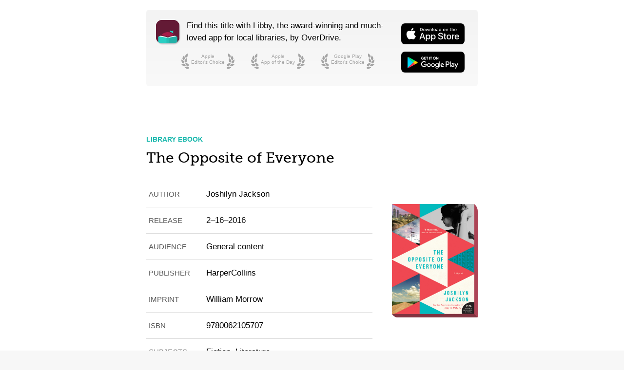

--- FILE ---
content_type: text/html; charset=utf-8
request_url: https://share.libbyapp.com/title/2074696
body_size: 25990
content:
<!DOCTYPE html>
<html>
  <head>
    <meta charset="utf-8" />
    <meta name="viewport" content="width=device-width,viewport-fit=cover" />
    <title>Libby - The Opposite of Everyone</title>
    <link rel="stylesheet" href="/share/css/base.css" />
    <link rel="stylesheet" href="/share/css/font-museo-slab.css" />
    <link rel="stylesheet" href="/share/css/title.css" />
    <link
      rel="icon"
      href="https://libbyapp.com/dewey-21.0.2/inc/images/libby-icon-android-192.png"
      sizes="192x192"
    />
    <link
      rel="apple-touch-icon"
      href="https://libbyapp.com/dewey-21.0.2/inc/images/libby-icon-ios-180.png"
      sizes="180x180"
    />
    <link
      rel="preload"
      href="/share/fonts/museo-slab-500.woff"
      as="font"
    />
    <meta name="twitter:card" content="summary_large_image" />
    <meta name="twitter:site" content="@LibbyApp" />
    <meta name="twitter:image" content="https://img2.od-cdn.com/ImageType-100/0293-1/{98DD9469-F41C-4305-A636-0CDDC40A3171}Img100.jpg" />
    <meta property="og:type" content="book">
    <meta property="og:title" content="The Opposite of Everyone">
    <meta property="og:description" content="A fiercely independent divorce lawyer learns the power of family and connection when she receives a cryptic message from her estranged mother in this bittersweet, witty novel from the nationally bestselling author of Someone Else’s Love Story and Gods in Alabama - an emotionally resonant tale about the endurance of love and the power of stories to shape and transform our lives.Born in Alabama, Paula Vauss spent th...">
    <meta property="og:image" content="https://img2.od-cdn.com/ImageType-100/0293-1/{98DD9469-F41C-4305-A636-0CDDC40A3171}Img100.jpg">
    <meta property="og:image:alt" content="Cover Image: The Opposite of Everyone">
    <meta property="book:isbn" content="9780062105707">
    <meta property="book:release_date" content="2016-02-16">
    <meta property="book:author" content="Joshilyn Jackson">
  </head>
  <body>
    <main>
      <section class="share-title-cta">
        <aside>
          <div class="cta-speech">
            <figure class="libby-mascot app-icon"><a href="https://share.libbyapp.com/"><svg class="mascot-app" viewBox="0 0 1024 1024" xmlns="http://www.w3.org/2000/svg">
  <g class="mascot-symbol" fill="none" fill-rule="evenodd" stroke="none" stroke-width="1">
    <rect class="mascot-field mascot-neg" fill="#631A35" height="1024" width="1024" x="0" y="0" />
    <g class="mascot-libby" transform="translate(176, 141)">
      <circle class="mascot-face mascot-skin" cx="335.288889" cy="408.6" fill="#FFEEAA" r="301.511111" />
      <path class="mascot-ribbon mascot-env" d="M575.866667,0 L575.866877,132.724501 C536.369383,98.542223 489.840917,73.6268263 439.334189,59.2576616 L439.333333,0 C439.333333,0 495.85658,27.2560909 508.011843,27.2560909 C520.167106,27.2560909 575.866667,0 575.866667,0 Z" fill="#29CFC3" />
      <path class="mascot-smile mascot-neg" d="M337.437218,637 C373.577624,637 411.903786,609.069428 402.581421,589.556231 C397.632623,579.495828 370.434217,602.351116 337.437218,602.735055 C306.017084,602.491949 279.100681,581.590515 273.595899,589.556231 C260.020059,608.630715 302.420908,637 337.437218,637 Z" fill="#631A35" />
      <path class="mascot-eye-open mascot-neg" d="M466.064444,429.8 C489.260404,429.8 508.064444,448.574426 508.064444,471.733853 C508.064444,487.739636 499.082934,501.650978 485.877375,508.717912 C481.341414,490.449203 464.80951,476.908 445.109899,476.908 C437.944925,476.908 431.198994,478.699312 425.296858,481.857853 C424.491581,478.615212 424.064444,475.224336 424.064444,471.733853 C424.064444,448.574426 442.868485,429.8 466.064444,429.8 Z" fill="#631A35" />
      <path class="mascot-eye-closed mascot-neg mascot-hide" d="M478.507344,506 C449.511019,506 416.962801,468.48562 420.61501,463.104313 C424.26722,457.723006 456.070312,472.539085 476.659354,472.539085 C499.009861,472.539085 533.454969,457.784134 537.056637,462.93865 C540.658305,468.093166 508.445302,506 478.507344,506 Z" fill="#631A35" />
      <path class="mascot-mustache mascot-neg mascot-hide" d="M364.398286,547.097158 C337.797333,547.097158 335.291048,562.147285 335.291048,562.147285 C335.291048,562.147285 332.782387,547.097158 306.18381,547.097158 C279.585232,547.097158 273.060794,583.222428 244.449524,583.222428 C229.485628,583.222428 216.99331,576.525984 206.972571,563.133097 L206.972793,563.132931 C205.82782,561.599605 203.65663,561.284782 202.123303,562.429755 C201.094289,563.198146 200.574668,564.472658 200.773106,565.741484 C207.403339,607.840708 234.005871,628.890365 280.58127,628.890365 C280.58127,628.890365 315.715683,630.899441 335.288889,604.301349 C354.863175,630.899603 389.996508,628.890365 389.996508,628.890365 C437.882082,628.890365 464.655443,606.6367 470.316588,562.129372 L470.317028,562.129428 C470.496206,560.705419 469.487073,559.405779 468.063064,559.226601 C467.092307,559.104453 466.135217,559.537899 465.586699,560.348096 C455.251708,575.598104 442.096245,583.222428 426.122317,583.222428 C397.524,583.222428 390.999238,547.097158 364.398286,547.097158 Z" fill="#631A35" fill-rule="nonzero" />
      <path class="mascot-hair" d="M336.14766,72.96 C518.312487,72.96 666.886702,209.915953 671.192855,400.58409 L671.199549,401.213192 L671.212174,401.83984 C671.23153,402.485024 671.242336,403.133604 671.251472,403.782796 C671.275141,405.555149 671.288889,407.329776 671.288889,409.10766 C671.288889,409.8799 671.288889,410.651537 671.281031,411.422562 L671.288889,409.10766 C671.288889,508.801959 632.049541,585.242896 569.006039,636.163849 L533.568342,636.170345 C579.609824,596.089855 613.382597,542.264551 628.444214,481.136659 L496.18663,353.422269 C526.332821,315.870732 551.293469,273.978176 569.982138,228.831035 L570.1092,228.427696 C570.329001,227.678111 570.490722,226.843305 570.581305,225.981466 C571.302924,219.115725 565.322128,212.964955 558.456388,212.243337 C553.138432,211.684397 548.106684,214.562929 545.852234,219.315022 C545.748937,219.53276 545.651955,219.753612 545.561421,219.977364 L545.549203,219.972028 C468.082235,404.31415 285.824633,533.76 73.3333333,533.76 C69.2499845,533.76 65.1778003,533.712199 61.1173096,533.617125 C79.1361408,573.092655 105.456985,608.021359 137.867435,636.170345 L102.423304,636.163849 C39.2419003,585.242012 0,508.799213 0,409.10766 C0,214.022593 150.273136,72.96 336.14766,72.96 Z" fill="#A81C49" />
    </g>
    <g class="mascot-mortarboard mascot-hide" transform="translate(111, 151)">
      <path class="mascot-cap mascot-neg" d="M398.965847,333.167852 L398.965689,333.273245 L398.821596,333.220247 L398.675689,333.273245 L398.675986,333.166694 C193.960441,257.874978 187.130471,258.336351 94.2264864,258.336351 L122.507124,110.283518 L679.571066,110.283518 L708.207435,258.336351 C614.134364,258.336351 606.260443,257.874973 398.965847,333.167852 L398.965847,333.167852 Z" fill="#631A35" />
      <path class="mascot-ribbon-shadow mascot-neg" d="M254.217568,322.183483 L254.217568,416.86198 L213.445396,400.512974 L172.673223,416.86198 L172.673223,322.183483 C172.673223,302.78902 186.20008,286.551676 204.275328,282.37854 L204.275328,173.742098 L222.909635,177.162459 L222.909635,282.37854 C240.863557,286.651941 254.217568,302.88081 254.217568,322.183483 Z" fill="#631A35" />
      <path class="mascot-cap-board" d="M381.4471,2.48810171 L16.6792885,98.0075246 C12.9655141,98.9800271 9.86622078,100.194075 7.34516521,101.789329 C2.99305793,104.543221 -0.0587289394,108.5816 0,114.24146 C0.0604381746,119.900781 3.19595551,123.873745 7.60436538,126.535684 C10.1580504,128.07768 13.2817343,129.226518 17.0144338,130.120996 L381.576491,217.482099 C394.280424,220.526381 413.842707,220.491659 426.531411,217.402157 L784.750563,130.181372 C788.491285,129.270565 791.623357,128.100015 794.182249,126.529726 C798.556872,123.845195 801.655527,119.854242 801.713179,114.234693 C801.769219,108.618285 798.755489,104.566977 794.43981,101.792322 C791.914734,100.168889 788.808169,98.9324179 785.087801,97.9425308 L426.664822,2.57609022 C413.883215,-0.824741861 394.243211,-0.862734446 381.4471,2.48810171 Z" fill="#A81C49" fill-rule="nonzero" />
      <path class="mascot-cap-ribbon mascot-env" d="M240.323202,313.739402 L240.323202,408.4179 L199.551029,392.068893 L158.778857,408.4179 L158.778857,313.739402 C158.778857,294.34494 172.305714,278.107596 190.380961,273.934459 L190.380961,168.718378 L384.06543,106.051996 C385.897506,101.273195 392.717062,97.7239443 400.849711,97.7239443 C410.386683,97.7239443 418.117925,102.604772 418.117925,108.625579 C418.117925,114.646385 410.386683,119.527213 400.849711,119.527213 C398.688361,119.527213 396.619754,119.276531 394.712861,118.81871 L209.015269,176.296192 L209.015269,273.934459 C226.969191,278.207861 240.323202,294.43673 240.323202,313.739402 Z" fill="#50DCD2" />
    </g>
    <g class="mascot-book mascot-hide" transform="translate(93, 740)">
      <path class="mascot-pages-outline mascot-neg" d="M155.386355,4.08339989 C282.100479,26.4523541 362.63836,47.4071684 397,66.9478425 C407.794501,67.0271275 429.675832,67.0271275 441,66.9478425 C475.416135,47.4096207 553.831275,26.5967509 676.24542,4.50923327 L676.245358,4.50888964 C730.596387,-5.29672836 782.605625,30.8144618 792.411243,85.1654904 C793.468333,91.0247783 794.000031,96.9667663 794,102.920647 L794,567.948688 L794,567.948688 L38,567.948688 L38.0000001,102.555916 C38.0023843,47.3274407 82.7758421,2.55784848 138.004317,2.56023272 C143.831647,2.56048429 149.647802,3.07010008 155.38638,4.08326174 Z" fill="#631A35" />
      <path class="mascot-pages" d="M110.482558,32.2879359 C263.234748,57.5234101 358.740562,81.0387852 397,102.834061 C407.794501,102.784069 429.675832,102.784069 441,102.834061 C479.468998,80.9574333 572.909855,57.5208232 721.32257,32.524231 L721.322674,32.5248449 C755.264155,26.80614 787.415088,49.6852206 793.133793,83.6267018 C793.710343,87.0486207 794.000085,90.5127152 794,93.9828648 L794,580.834061 L794,580.834061 L38,580.834061 L38,93.7777867 C37.999661,59.3579127 65.9022071,31.4548168 100.322081,31.4544778 C103.725978,31.4544443 107.124156,31.7332774 110.482518,32.2881794 Z" fill="#FFFFFF" />
      <path class="mascot-back-cover" d="M419,580.834061 L419,126.834061 L52,59.8340611 C23.0931158,54.3789139 0.500429554,74.2934641 1,103.834061 L0,580.834061 L419,580.834061 Z" fill="#29CFC3" />
      <path class="mascot-front-cover" d="M419,580.834061 L419,125.834061 L786,58.8340611 C815.291609,53.3821225 839,73.2823301 839,102.834061 L839,580.834061 L419,580.834061 Z" fill="#23B0A7" />
      <polygon class="mascot-spine" fill="#26BFB5" points="473 580.834061 473 116.834061 364 116.834061 364 580.834061" />
    </g>
  </g>
</svg>
</a></figure>
            <div>
              <p>Find this title with Libby, the award-winning and much-loved app for local libraries, <span class="widont">by OverDrive.</span></p>
              <ul class="cta-awards">
                  <li>
                    <svg viewBox="0 0 16 32" version="1.1" xmlns="http://www.w3.org/2000/svg" xmlns:xlink="http://www.w3.org/1999/xlink">
  <g stroke="none" stroke-width="1" fill="#000000" fill-rule="evenodd">
    <path d="M8.91243733,8.48382426 C9.49150442,8.66086283 11.6950605,8.10866547 12.4190765,6.40299062 C13.1430925,4.69731577 13.1612974,0.274653325 12.5510598,0.0156228224 C11.9408222,-0.24340768 8.68960852,2.78031673 7.95602268,4.50853666 C7.22243685,6.23675659 8.33337024,8.30678568 8.91243733,8.48382426 Z" />
    <path d="M4.4056468,13.3860339 C5.01108026,13.3754148 6.93614826,12.1693076 7.09764589,10.3233812 C7.25914353,8.47745477 5.90977955,4.26562721 5.24936426,4.20784836 C4.58894896,4.15006951 2.43124326,8.03048259 2.26761099,9.9008079 C2.10397873,11.7711332 3.80021335,13.3965506 4.4056468,13.3860339 Z" />
    <path d="M8.01196413,18.3203296 C8.60425762,18.4462255 10.7513013,17.7040768 11.3239029,15.9417904 C11.8965045,14.179504 11.5291796,9.77208447 10.8986882,9.56722537 C10.2681967,9.36236627 7.29288981,12.6579464 6.71271978,14.4435262 C6.13254975,16.2291059 7.41967063,18.1944337 8.01196413,18.3203296 Z" />
    <path d="M5.42296453,20.0597284 C5.87996056,19.6624678 6.57937745,17.5011263 5.51655318,15.9832559 C4.45372891,14.4653856 0.712745563,12.1062929 0.169698567,12.4865385 C-0.373348429,12.8667841 0.46803455,17.2262995 1.5449069,18.7642326 C2.62177926,20.3021657 4.96596849,20.456989 5.42296453,20.0597284 Z" />
    <path d="M8.86663835,24.7973475 C9.00285199,24.2073414 8.29828745,22.0476724 6.54626274,21.4444019 C4.79423802,20.8411314 0.381079052,21.1314802 0.16524756,21.7583004 C-0.0505839328,22.3851206 3.19256804,25.4174901 4.96775047,26.0287344 C6.7429329,26.6399788 8.73042471,25.3873536 8.86663835,24.7973475 Z" />
    <path d="M15.1684104,25.3788428 C15.5070161,24.8768392 15.6232045,22.6081212 14.2037414,21.4170502 C12.7842782,20.2259791 8.56018767,18.9155084 8.13405935,19.4233483 C7.70793104,19.9311883 9.64897019,23.9243908 11.0871954,25.131205 C12.5254206,26.3380193 14.8298047,25.8808463 15.1684104,25.3788428 Z" />
    <path d="M15.9533203,29.6134503 C15.9744529,29.0082934 14.8707489,27.0227409 13.0358044,26.7648563 C11.2008599,26.5069716 6.92418422,27.6340563 6.83192108,28.2905426 C6.73965795,28.947029 10.5018275,31.3048627 12.3610257,31.566156 C14.220224,31.8274493 15.9321878,30.2186071 15.9533203,29.6134503 Z" />
  </g>
</svg>

                    <a href="https://itunes.apple.com/us/app/libby-by-overdrive-labs/id1076402606?pt=211483&amp;mt=8">Apple <br> Editor’s Choice</a>
                    <svg viewBox="0 0 16 32" version="1.1" xmlns="http://www.w3.org/2000/svg" xmlns:xlink="http://www.w3.org/1999/xlink">
  <g stroke="none" stroke-width="1" fill="#000000" fill-rule="evenodd">
    <path d="M8.91243733,8.48382426 C9.49150442,8.66086283 11.6950605,8.10866547 12.4190765,6.40299062 C13.1430925,4.69731577 13.1612974,0.274653325 12.5510598,0.0156228224 C11.9408222,-0.24340768 8.68960852,2.78031673 7.95602268,4.50853666 C7.22243685,6.23675659 8.33337024,8.30678568 8.91243733,8.48382426 Z" />
    <path d="M4.4056468,13.3860339 C5.01108026,13.3754148 6.93614826,12.1693076 7.09764589,10.3233812 C7.25914353,8.47745477 5.90977955,4.26562721 5.24936426,4.20784836 C4.58894896,4.15006951 2.43124326,8.03048259 2.26761099,9.9008079 C2.10397873,11.7711332 3.80021335,13.3965506 4.4056468,13.3860339 Z" />
    <path d="M8.01196413,18.3203296 C8.60425762,18.4462255 10.7513013,17.7040768 11.3239029,15.9417904 C11.8965045,14.179504 11.5291796,9.77208447 10.8986882,9.56722537 C10.2681967,9.36236627 7.29288981,12.6579464 6.71271978,14.4435262 C6.13254975,16.2291059 7.41967063,18.1944337 8.01196413,18.3203296 Z" />
    <path d="M5.42296453,20.0597284 C5.87996056,19.6624678 6.57937745,17.5011263 5.51655318,15.9832559 C4.45372891,14.4653856 0.712745563,12.1062929 0.169698567,12.4865385 C-0.373348429,12.8667841 0.46803455,17.2262995 1.5449069,18.7642326 C2.62177926,20.3021657 4.96596849,20.456989 5.42296453,20.0597284 Z" />
    <path d="M8.86663835,24.7973475 C9.00285199,24.2073414 8.29828745,22.0476724 6.54626274,21.4444019 C4.79423802,20.8411314 0.381079052,21.1314802 0.16524756,21.7583004 C-0.0505839328,22.3851206 3.19256804,25.4174901 4.96775047,26.0287344 C6.7429329,26.6399788 8.73042471,25.3873536 8.86663835,24.7973475 Z" />
    <path d="M15.1684104,25.3788428 C15.5070161,24.8768392 15.6232045,22.6081212 14.2037414,21.4170502 C12.7842782,20.2259791 8.56018767,18.9155084 8.13405935,19.4233483 C7.70793104,19.9311883 9.64897019,23.9243908 11.0871954,25.131205 C12.5254206,26.3380193 14.8298047,25.8808463 15.1684104,25.3788428 Z" />
    <path d="M15.9533203,29.6134503 C15.9744529,29.0082934 14.8707489,27.0227409 13.0358044,26.7648563 C11.2008599,26.5069716 6.92418422,27.6340563 6.83192108,28.2905426 C6.73965795,28.947029 10.5018275,31.3048627 12.3610257,31.566156 C14.220224,31.8274493 15.9321878,30.2186071 15.9533203,29.6134503 Z" />
  </g>
</svg>

                  </li>
                  <li>
                    <svg viewBox="0 0 16 32" version="1.1" xmlns="http://www.w3.org/2000/svg" xmlns:xlink="http://www.w3.org/1999/xlink">
  <g stroke="none" stroke-width="1" fill="#000000" fill-rule="evenodd">
    <path d="M8.91243733,8.48382426 C9.49150442,8.66086283 11.6950605,8.10866547 12.4190765,6.40299062 C13.1430925,4.69731577 13.1612974,0.274653325 12.5510598,0.0156228224 C11.9408222,-0.24340768 8.68960852,2.78031673 7.95602268,4.50853666 C7.22243685,6.23675659 8.33337024,8.30678568 8.91243733,8.48382426 Z" />
    <path d="M4.4056468,13.3860339 C5.01108026,13.3754148 6.93614826,12.1693076 7.09764589,10.3233812 C7.25914353,8.47745477 5.90977955,4.26562721 5.24936426,4.20784836 C4.58894896,4.15006951 2.43124326,8.03048259 2.26761099,9.9008079 C2.10397873,11.7711332 3.80021335,13.3965506 4.4056468,13.3860339 Z" />
    <path d="M8.01196413,18.3203296 C8.60425762,18.4462255 10.7513013,17.7040768 11.3239029,15.9417904 C11.8965045,14.179504 11.5291796,9.77208447 10.8986882,9.56722537 C10.2681967,9.36236627 7.29288981,12.6579464 6.71271978,14.4435262 C6.13254975,16.2291059 7.41967063,18.1944337 8.01196413,18.3203296 Z" />
    <path d="M5.42296453,20.0597284 C5.87996056,19.6624678 6.57937745,17.5011263 5.51655318,15.9832559 C4.45372891,14.4653856 0.712745563,12.1062929 0.169698567,12.4865385 C-0.373348429,12.8667841 0.46803455,17.2262995 1.5449069,18.7642326 C2.62177926,20.3021657 4.96596849,20.456989 5.42296453,20.0597284 Z" />
    <path d="M8.86663835,24.7973475 C9.00285199,24.2073414 8.29828745,22.0476724 6.54626274,21.4444019 C4.79423802,20.8411314 0.381079052,21.1314802 0.16524756,21.7583004 C-0.0505839328,22.3851206 3.19256804,25.4174901 4.96775047,26.0287344 C6.7429329,26.6399788 8.73042471,25.3873536 8.86663835,24.7973475 Z" />
    <path d="M15.1684104,25.3788428 C15.5070161,24.8768392 15.6232045,22.6081212 14.2037414,21.4170502 C12.7842782,20.2259791 8.56018767,18.9155084 8.13405935,19.4233483 C7.70793104,19.9311883 9.64897019,23.9243908 11.0871954,25.131205 C12.5254206,26.3380193 14.8298047,25.8808463 15.1684104,25.3788428 Z" />
    <path d="M15.9533203,29.6134503 C15.9744529,29.0082934 14.8707489,27.0227409 13.0358044,26.7648563 C11.2008599,26.5069716 6.92418422,27.6340563 6.83192108,28.2905426 C6.73965795,28.947029 10.5018275,31.3048627 12.3610257,31.566156 C14.220224,31.8274493 15.9321878,30.2186071 15.9533203,29.6134503 Z" />
  </g>
</svg>

                    <a href="https://apps.apple.com/us/story/id1437694360">Apple <br> App of the Day</a>
                    <svg viewBox="0 0 16 32" version="1.1" xmlns="http://www.w3.org/2000/svg" xmlns:xlink="http://www.w3.org/1999/xlink">
  <g stroke="none" stroke-width="1" fill="#000000" fill-rule="evenodd">
    <path d="M8.91243733,8.48382426 C9.49150442,8.66086283 11.6950605,8.10866547 12.4190765,6.40299062 C13.1430925,4.69731577 13.1612974,0.274653325 12.5510598,0.0156228224 C11.9408222,-0.24340768 8.68960852,2.78031673 7.95602268,4.50853666 C7.22243685,6.23675659 8.33337024,8.30678568 8.91243733,8.48382426 Z" />
    <path d="M4.4056468,13.3860339 C5.01108026,13.3754148 6.93614826,12.1693076 7.09764589,10.3233812 C7.25914353,8.47745477 5.90977955,4.26562721 5.24936426,4.20784836 C4.58894896,4.15006951 2.43124326,8.03048259 2.26761099,9.9008079 C2.10397873,11.7711332 3.80021335,13.3965506 4.4056468,13.3860339 Z" />
    <path d="M8.01196413,18.3203296 C8.60425762,18.4462255 10.7513013,17.7040768 11.3239029,15.9417904 C11.8965045,14.179504 11.5291796,9.77208447 10.8986882,9.56722537 C10.2681967,9.36236627 7.29288981,12.6579464 6.71271978,14.4435262 C6.13254975,16.2291059 7.41967063,18.1944337 8.01196413,18.3203296 Z" />
    <path d="M5.42296453,20.0597284 C5.87996056,19.6624678 6.57937745,17.5011263 5.51655318,15.9832559 C4.45372891,14.4653856 0.712745563,12.1062929 0.169698567,12.4865385 C-0.373348429,12.8667841 0.46803455,17.2262995 1.5449069,18.7642326 C2.62177926,20.3021657 4.96596849,20.456989 5.42296453,20.0597284 Z" />
    <path d="M8.86663835,24.7973475 C9.00285199,24.2073414 8.29828745,22.0476724 6.54626274,21.4444019 C4.79423802,20.8411314 0.381079052,21.1314802 0.16524756,21.7583004 C-0.0505839328,22.3851206 3.19256804,25.4174901 4.96775047,26.0287344 C6.7429329,26.6399788 8.73042471,25.3873536 8.86663835,24.7973475 Z" />
    <path d="M15.1684104,25.3788428 C15.5070161,24.8768392 15.6232045,22.6081212 14.2037414,21.4170502 C12.7842782,20.2259791 8.56018767,18.9155084 8.13405935,19.4233483 C7.70793104,19.9311883 9.64897019,23.9243908 11.0871954,25.131205 C12.5254206,26.3380193 14.8298047,25.8808463 15.1684104,25.3788428 Z" />
    <path d="M15.9533203,29.6134503 C15.9744529,29.0082934 14.8707489,27.0227409 13.0358044,26.7648563 C11.2008599,26.5069716 6.92418422,27.6340563 6.83192108,28.2905426 C6.73965795,28.947029 10.5018275,31.3048627 12.3610257,31.566156 C14.220224,31.8274493 15.9321878,30.2186071 15.9533203,29.6134503 Z" />
  </g>
</svg>

                  </li>
                  <li>
                    <svg viewBox="0 0 16 32" version="1.1" xmlns="http://www.w3.org/2000/svg" xmlns:xlink="http://www.w3.org/1999/xlink">
  <g stroke="none" stroke-width="1" fill="#000000" fill-rule="evenodd">
    <path d="M8.91243733,8.48382426 C9.49150442,8.66086283 11.6950605,8.10866547 12.4190765,6.40299062 C13.1430925,4.69731577 13.1612974,0.274653325 12.5510598,0.0156228224 C11.9408222,-0.24340768 8.68960852,2.78031673 7.95602268,4.50853666 C7.22243685,6.23675659 8.33337024,8.30678568 8.91243733,8.48382426 Z" />
    <path d="M4.4056468,13.3860339 C5.01108026,13.3754148 6.93614826,12.1693076 7.09764589,10.3233812 C7.25914353,8.47745477 5.90977955,4.26562721 5.24936426,4.20784836 C4.58894896,4.15006951 2.43124326,8.03048259 2.26761099,9.9008079 C2.10397873,11.7711332 3.80021335,13.3965506 4.4056468,13.3860339 Z" />
    <path d="M8.01196413,18.3203296 C8.60425762,18.4462255 10.7513013,17.7040768 11.3239029,15.9417904 C11.8965045,14.179504 11.5291796,9.77208447 10.8986882,9.56722537 C10.2681967,9.36236627 7.29288981,12.6579464 6.71271978,14.4435262 C6.13254975,16.2291059 7.41967063,18.1944337 8.01196413,18.3203296 Z" />
    <path d="M5.42296453,20.0597284 C5.87996056,19.6624678 6.57937745,17.5011263 5.51655318,15.9832559 C4.45372891,14.4653856 0.712745563,12.1062929 0.169698567,12.4865385 C-0.373348429,12.8667841 0.46803455,17.2262995 1.5449069,18.7642326 C2.62177926,20.3021657 4.96596849,20.456989 5.42296453,20.0597284 Z" />
    <path d="M8.86663835,24.7973475 C9.00285199,24.2073414 8.29828745,22.0476724 6.54626274,21.4444019 C4.79423802,20.8411314 0.381079052,21.1314802 0.16524756,21.7583004 C-0.0505839328,22.3851206 3.19256804,25.4174901 4.96775047,26.0287344 C6.7429329,26.6399788 8.73042471,25.3873536 8.86663835,24.7973475 Z" />
    <path d="M15.1684104,25.3788428 C15.5070161,24.8768392 15.6232045,22.6081212 14.2037414,21.4170502 C12.7842782,20.2259791 8.56018767,18.9155084 8.13405935,19.4233483 C7.70793104,19.9311883 9.64897019,23.9243908 11.0871954,25.131205 C12.5254206,26.3380193 14.8298047,25.8808463 15.1684104,25.3788428 Z" />
    <path d="M15.9533203,29.6134503 C15.9744529,29.0082934 14.8707489,27.0227409 13.0358044,26.7648563 C11.2008599,26.5069716 6.92418422,27.6340563 6.83192108,28.2905426 C6.73965795,28.947029 10.5018275,31.3048627 12.3610257,31.566156 C14.220224,31.8274493 15.9321878,30.2186071 15.9533203,29.6134503 Z" />
  </g>
</svg>

                    <a href="https://play.google.com/store/apps/details?id=com.overdrive.mobile.android.libby">Google Play <br> Editor’s Choice</a>
                    <svg viewBox="0 0 16 32" version="1.1" xmlns="http://www.w3.org/2000/svg" xmlns:xlink="http://www.w3.org/1999/xlink">
  <g stroke="none" stroke-width="1" fill="#000000" fill-rule="evenodd">
    <path d="M8.91243733,8.48382426 C9.49150442,8.66086283 11.6950605,8.10866547 12.4190765,6.40299062 C13.1430925,4.69731577 13.1612974,0.274653325 12.5510598,0.0156228224 C11.9408222,-0.24340768 8.68960852,2.78031673 7.95602268,4.50853666 C7.22243685,6.23675659 8.33337024,8.30678568 8.91243733,8.48382426 Z" />
    <path d="M4.4056468,13.3860339 C5.01108026,13.3754148 6.93614826,12.1693076 7.09764589,10.3233812 C7.25914353,8.47745477 5.90977955,4.26562721 5.24936426,4.20784836 C4.58894896,4.15006951 2.43124326,8.03048259 2.26761099,9.9008079 C2.10397873,11.7711332 3.80021335,13.3965506 4.4056468,13.3860339 Z" />
    <path d="M8.01196413,18.3203296 C8.60425762,18.4462255 10.7513013,17.7040768 11.3239029,15.9417904 C11.8965045,14.179504 11.5291796,9.77208447 10.8986882,9.56722537 C10.2681967,9.36236627 7.29288981,12.6579464 6.71271978,14.4435262 C6.13254975,16.2291059 7.41967063,18.1944337 8.01196413,18.3203296 Z" />
    <path d="M5.42296453,20.0597284 C5.87996056,19.6624678 6.57937745,17.5011263 5.51655318,15.9832559 C4.45372891,14.4653856 0.712745563,12.1062929 0.169698567,12.4865385 C-0.373348429,12.8667841 0.46803455,17.2262995 1.5449069,18.7642326 C2.62177926,20.3021657 4.96596849,20.456989 5.42296453,20.0597284 Z" />
    <path d="M8.86663835,24.7973475 C9.00285199,24.2073414 8.29828745,22.0476724 6.54626274,21.4444019 C4.79423802,20.8411314 0.381079052,21.1314802 0.16524756,21.7583004 C-0.0505839328,22.3851206 3.19256804,25.4174901 4.96775047,26.0287344 C6.7429329,26.6399788 8.73042471,25.3873536 8.86663835,24.7973475 Z" />
    <path d="M15.1684104,25.3788428 C15.5070161,24.8768392 15.6232045,22.6081212 14.2037414,21.4170502 C12.7842782,20.2259791 8.56018767,18.9155084 8.13405935,19.4233483 C7.70793104,19.9311883 9.64897019,23.9243908 11.0871954,25.131205 C12.5254206,26.3380193 14.8298047,25.8808463 15.1684104,25.3788428 Z" />
    <path d="M15.9533203,29.6134503 C15.9744529,29.0082934 14.8707489,27.0227409 13.0358044,26.7648563 C11.2008599,26.5069716 6.92418422,27.6340563 6.83192108,28.2905426 C6.73965795,28.947029 10.5018275,31.3048627 12.3610257,31.566156 C14.220224,31.8274493 15.9321878,30.2186071 15.9533203,29.6134503 Z" />
  </g>
</svg>

                  </li>
              </ul>
            </div>
          </div>
          <div class="cta-store-badges">
            <figure class="cta-store-badge">
              <a href="https://itunes.apple.com/us/app/libby-by-overdrive-labs/id1076402606?pt=211483&mt=8">
                <svg
  viewBox="0 0 120 40"
  version="1.1"
  xmlns="http://www.w3.org/2000/svg"
  aria-labelledby="svg-title-fce17217-ce96-4bff-ae88-f804803e9056"
  role="img"
>
  <title id="svg-title-fce17217-ce96-4bff-ae88-f804803e9056">Download on the App Store</title>
  <g stroke="none" stroke-width="1" fill="none" fill-rule="evenodd">
    <path d="M8.9735982,-8.15961177e-16 L111.026402,3.4149417e-15 C114.146717,-1.98417947e-15 115.278219,0.324889639 116.41896,0.934964463 C117.559701,1.54503929 118.454961,2.4402993 119.065036,3.58104004 C119.67511,4.72178078 120,5.85328261 120,8.9735982 L120,31.0264018 C120,34.1467174 119.67511,35.2782192 119.065036,36.41896 C118.454961,37.5597007 117.559701,38.4549607 116.41896,39.0650355 C115.278219,39.6751104 114.146717,40 111.026402,40 L8.9735982,40 C5.85328261,40 4.72178078,39.6751104 3.58104004,39.0650355 C2.4402993,38.4549607 1.54503929,37.5597007 0.934964463,36.41896 C0.324889639,35.2782192 4.03880753e-16,34.1467174 -6.95113141e-16,31.0264018 L-2.11720998e-16,8.9735982 C1.23015997e-16,5.85328261 0.324889639,4.72178078 0.934964463,3.58104004 C1.54503929,2.4402993 2.4402993,1.54503929 3.58104004,0.934964463 C4.72178078,0.324889639 5.85328261,4.74096942e-16 8.9735982,-8.15961177e-16 Z" fill="#000000" />
    <g transform="translate(34.427270, 17.871040)" fill="#FFFFFF" fill-rule="nonzero">
      <path d="M7.875,9.26861 L3.1416,9.26861 L2.00488,12.62506 L1.17239551e-13,12.62506 L4.4834,0.20706 L6.5664,0.20706 L11.0498,12.62506 L9.01073,12.62506 L7.875,9.26861 Z M3.63183,7.71978 L7.38383,7.71978 L5.53422,2.27251 L5.48246,2.27251 L3.63183,7.71978 Z" />
      <path d="M20.73242,8.09869 C20.73242,10.91217 19.22656,12.71978 16.9541,12.71978 C15.7794853,12.7812246 14.6730624,12.1659907 14.10547,11.13578 L14.06247,11.13578 L14.06247,15.62016 L12.20407,15.62016 L12.20407,3.57134 L14.00293,3.57134 L14.00293,5.0772 L14.03711,5.0772 C14.6299183,4.05344792 15.7375343,3.43847884 16.91992,3.47661 C19.21773,3.47662 20.73242,5.29302 20.73242,8.09869 Z M18.82226,8.09869 C18.82226,6.26569 17.87499,5.0606 16.42968,5.0606 C15.00976,5.0606 14.05468,6.29107 14.05468,8.09869 C14.05468,9.92291 15.00976,11.14459 16.42968,11.14459 C17.875,11.14459 18.82226,9.9483 18.82226,8.09869 Z" />
      <path d="M30.69726,8.09869 C30.69726,10.91217 29.1914,12.71978 26.91894,12.71978 C25.7443253,12.7812246 24.6379024,12.1659907 24.07031,11.13578 L24.02731,11.13578 L24.02731,15.62016 L22.16891,15.62016 L22.16891,3.57134 L23.96773,3.57134 L23.96773,5.0772 L24.00191,5.0772 C24.5947226,4.05344854 25.7023428,3.43848307 26.88473,3.47662 C29.18261,3.47662 30.69726,5.29302 30.69726,8.09869 Z M28.78711,8.09869 C28.78711,6.26569 27.83983,5.0606 26.39452,5.0606 C24.9746,5.0606 24.01952,6.29107 24.01952,8.09869 C24.01952,9.92291 24.9746,11.14459 26.39452,11.14459 C27.83984,11.14459 28.78711,9.9483 28.78711,8.09869 L28.78711,8.09869 Z" />
      <path d="M37.2832,9.16509 C37.4209,10.39654 38.6172,11.20509 40.25195,11.20509 C41.81836,11.20509 42.94531,10.3965 42.94531,9.28614 C42.94531,8.32227 42.26562,7.74514 40.65625,7.34962 L39.04688,6.96192 C36.76661,6.41114 35.70801,5.34473 35.70801,3.61426 C35.70801,1.47168 37.5752,-3.55271368e-15 40.22656,-3.55271368e-15 C42.85056,-3.55271368e-15 44.64941,1.47168 44.70996,3.61426 L42.83396,3.61426 C42.72166,2.375 41.69724,1.62696 40.20017,1.62696 C38.7031,1.62696 37.67869,2.3838 37.67869,3.48536 C37.67869,4.36329 38.33299,4.87989 39.93357,5.27536 L41.30173,5.6113 C43.84958,6.21384 44.90818,7.2373 44.90818,9.05368 C44.90818,11.37692 43.05759,12.832 40.11423,12.832 C37.36032,12.832 35.50095,11.4111 35.38083,9.165 L37.2832,9.16509 Z" />
      <path d="M48.91894,1.42876 L48.91894,3.57134 L50.64062,3.57134 L50.64062,5.04302 L48.91894,5.04302 L48.91894,10.03423 C48.91894,10.80962 49.26367,11.17095 50.0205,11.17095 C50.2248914,11.1673859 50.4289521,11.1530326 50.63183,11.12795 L50.63183,12.59084 C50.2915583,12.6544196 49.9457008,12.6832145 49.5996,12.67678 C47.7666,12.67678 47.05175,11.9883 47.05175,10.23244 L47.05175,5.04302 L45.73535,5.04302 L45.73535,3.57134 L47.05173,3.57134 L47.05173,1.42876 L48.91894,1.42876 Z" />
      <path d="M51.63773,8.09869 C51.63773,5.25006 53.31546,3.46002 55.93168,3.46002 C58.55668,3.46002 60.2266,5.25002 60.2266,8.09869 C60.2266,10.95514 58.56547,12.73736 55.93168,12.73736 C53.29882,12.73736 51.63773,10.95513 51.63773,8.09869 Z M58.33304,8.09869 C58.33304,6.14459 57.43753,4.99127 55.93167,4.99127 C54.42581,4.99127 53.53128,6.15338 53.53128,8.09869 C53.53128,10.0606 54.42581,11.20514 55.93167,11.20514 C57.43753,11.20514 58.33304,10.0606 58.33304,8.09869 L58.33304,8.09869 Z" />
      <path d="M61.75878,3.57134 L63.53125,3.57134 L63.53125,5.11234 L63.57425,5.11234 C63.821426,4.12032841 64.7303826,3.43759156 65.75198,3.4766 C65.966144,3.47585223 66.1797172,3.49911075 66.3887,3.54594 L66.3887,5.28422 C66.118331,5.20160332 65.8362896,5.16367129 65.5537,5.17192 C65.0073482,5.14975544 64.4786009,5.36749473 64.1062915,5.76796597 C63.733982,6.16843722 63.5553066,6.71163074 63.61718,7.25492 L63.61718,12.62504 L61.75878,12.62504 L61.75878,3.57134 Z" />
      <path d="M74.95703,9.96587 C74.70703,11.60942 73.10644,12.73735 71.05859,12.73735 C68.4248,12.73735 66.79004,10.9727 66.79004,8.14165 C66.79004,5.30181 68.43359,3.46001 70.98047,3.46001 C73.48535,3.46001 75.06055,5.18071 75.06055,7.92583 L75.06055,8.56255 L68.66602,8.56255 L68.66602,8.67485 C68.6063174,9.34888162 68.8390616,10.0160794 69.3050499,10.5067299 C69.7710383,10.9973804 70.4253575,11.2641933 71.10157,11.2393 C72.0034123,11.3237996 72.8536731,10.8059377 73.19239,9.96586 L74.95703,9.96587 Z M68.6747924,7.26373 L73.20117,7.26373 C73.2348955,6.65805749 73.0144265,6.06578308 72.5928801,5.62959155 C72.1713336,5.19340001 71.5869308,4.95284041 70.98047,4.96587 C70.3692118,4.96222223 69.7818207,5.20289463 69.3488555,5.63439324 C68.9158903,6.06589186 68.6732263,6.65246292 68.6747924,7.26373 L68.6747924,7.26373 Z" />
    </g>
    <g transform="translate(35.670920, 8.437000)" fill="#FFFFFF" fill-rule="nonzero">
      <path d="M2.15527,0.294 C2.94421656,0.237384181 3.71697226,0.537547428 4.26084129,1.11187182 C4.80471032,1.68619621 5.06236587,2.47414479 4.96289,3.25884 C4.96289,5.16509 3.93262,6.26084 2.15527,6.26084 L-7.46069873e-14,6.26084 L-7.46069873e-14,0.294 L2.15527,0.294 Z M0.92675,5.417 L2.05175,5.417 C2.61557194,5.45070201 3.16456652,5.22855901 3.54629851,4.81225179 C3.9280305,4.39594457 4.10185961,3.82979442 4.01952,3.271 C4.09586901,2.71452453 3.91953658,2.15304622 3.53875108,1.74013398 C3.15796557,1.32722175 2.61257567,1.1060863 2.05175,1.13721 L0.92675,1.13721 L0.92675,5.417 Z" />
      <path d="M6.00976,4.00734 C5.93254713,3.20022505 6.31956366,2.41911193 7.00849593,1.99159737 C7.69742819,1.5640828 8.56916181,1.5640828 9.25809407,1.99159737 C9.94702634,2.41911193 10.3340429,3.20022505 10.25683,4.00734 C10.3355119,4.81532226 9.94884866,5.59795038 9.25930554,6.0263853 C8.56976243,6.45482022 7.69682757,6.45482022 7.00728446,6.0263853 C6.31774134,5.59795038 5.93107806,4.81532226 6.00976,4.00734 Z M9.34277,4.00734 C9.34277,3.03127 8.90428,2.46047 8.13476,2.46047 C7.3623,2.46047 6.92776,3.03127 6.92776,4.00735 C6.92776,4.99124 7.36233,5.55764 8.13476,5.55764 C8.9043,5.55764 9.34277,4.98732 9.34277,4.00734 L9.34277,4.00734 Z" />
      <polygon points="15.90234 6.26075 14.98047 6.26075 14.04981 2.94434 13.9795 2.94434 13.05274 6.26075 12.13965 6.26075 10.89844 1.75782 11.79981 1.75782 12.60645 5.19382 12.67286 5.19382 13.59864 1.75782 14.45118 1.75782 15.37696 5.19382 15.44727 5.19382 16.25 1.75782 17.13867 1.75782" />
      <path d="M18.18261,1.75782 L19.03808,1.75782 L19.03808,2.47315 L19.10449,2.47315 C19.3354249,1.94647794 19.8750529,1.62430747 20.44824,1.6709 C20.8920568,1.63753177 21.3269659,1.8077899 21.6301708,2.13360207 C21.9333757,2.45941424 22.0719731,2.90542376 22.00683,3.3457 L22.00683,6.2607 L21.11816,6.2607 L21.11816,3.56886 C21.11816,2.84523 20.80371,2.48536 20.14648,2.48536 C19.8454458,2.47133912 19.5533002,2.58948257 19.3466346,2.80881678 C19.139969,3.028151 19.039395,3.32680101 19.07128,3.62647 L19.07128,6.26075 L18.18261,6.26075 L18.18261,1.75782 Z" />
      <polygon points="23.42285 -8.8817842e-16 24.31152 -8.8817842e-16 24.31152 6.26074 23.42285 6.26074" />
      <path d="M25.54687,4.00734 C25.4697164,3.20017225 25.856794,2.41903936 26.5457774,1.9915182 C27.2347608,1.56399704 28.1065392,1.56399704 28.7955226,1.9915182 C29.484506,2.41903936 29.8715836,3.20017225 29.79443,4.00734 C29.873012,4.81535119 29.4862779,5.59795719 28.7967005,6.02637324 C28.1071232,6.45478929 27.2341768,6.45478929 26.5445995,6.02637324 C25.8550221,5.59795719 25.468288,4.81535119 25.54687,4.00734 L25.54687,4.00734 Z M28.87988,4.00734 C28.87988,3.03127 28.44139,2.46047 27.67187,2.46047 C26.89941,2.46047 26.46487,3.03127 26.46487,4.00735 C26.46487,4.99124 26.89944,5.55764 27.67187,5.55764 C28.4414,5.55764 28.87988,4.98732 28.87988,4.00734 L28.87988,4.00734 Z" />
      <path d="M30.72998,4.98732 C30.72998,4.17677 31.3335,3.70949 32.40478,3.64308 L33.62451,3.57277 L33.62451,3.1841 C33.62451,2.70851 33.31006,2.43996 32.70264,2.43996 C32.20655,2.43996 31.8628,2.62209 31.76416,2.94045 L30.90381,2.94045 C30.99463,2.16701 31.72217,1.67092 32.74365,1.67092 C33.87256,1.67092 34.50928,2.23292 34.50928,3.1841 L34.50928,6.26076 L33.65381,6.26076 L33.65381,5.62795 L33.5835,5.62795 C33.2929486,6.09007633 32.7762536,6.36016323 32.23096,6.33495 C31.8486961,6.37471181 31.4674511,6.25091066 31.1814758,5.99415244 C30.8955005,5.73739423 30.7314861,5.37164331 30.72998,4.98732 L30.72998,4.98732 Z M33.62451,4.60255 L33.62451,4.22609 L32.5249,4.2964 C31.90478,4.3379 31.62353,4.54884 31.62353,4.94581 C31.62353,5.35108 31.97509,5.58692 32.45853,5.58692 C32.7447161,5.61588986 33.0304064,5.52747505 33.2502004,5.34191559 C33.4699944,5.15635613 33.6050716,4.88954106 33.62451,4.60255 Z" />
      <path d="M35.67724,4.00734 C35.67724,2.58449 36.40869,1.68312 37.54638,1.68312 C38.1208568,1.65665013 38.6589075,1.96447287 38.92724,2.47312 L38.99365,2.47312 L38.99365,-1.77635684e-14 L39.88232,-1.77635684e-14 L39.88232,6.26074 L39.03076,6.26074 L39.03076,5.54931 L38.96045,5.54931 C38.6718342,6.05373698 38.1271545,6.35635648 37.54639,6.33495 C36.40088,6.335 35.67724,5.43361 35.67724,4.00734 Z M36.59524,4.00734 C36.59524,4.96242 37.04544,5.53713 37.79837,5.53713 C38.54737,5.53713 39.01028,4.95413 39.01028,4.01125 C39.01028,3.07277 38.54251,2.48146 37.79837,2.48146 C37.05029,2.48146 36.59521,3.06007 36.59521,4.00734 L36.59524,4.00734 Z" />
      <path d="M43.55908,4.00734 C43.4818671,3.20022505 43.8688837,2.41911193 44.5578159,1.99159737 C45.2467482,1.5640828 46.1184818,1.5640828 46.8074141,1.99159737 C47.4963463,2.41911193 47.8833629,3.20022505 47.80615,4.00734 C47.8848319,4.81532226 47.4981687,5.59795038 46.8086255,6.0263853 C46.1190824,6.45482022 45.2461476,6.45482022 44.5566045,6.0263853 C43.8670613,5.59795038 43.4803981,4.81532226 43.55908,4.00734 L43.55908,4.00734 Z M46.89208,4.00734 C46.89208,3.03127 46.4536,2.46047 45.68408,2.46047 C44.91162,2.46047 44.47708,3.03127 44.47708,4.00735 C44.47708,4.99124 44.91165,5.55764 45.68408,5.55764 C46.45361,5.55764 46.89208,4.98732 46.89208,4.00734 Z" />
      <path d="M48.99853,1.75782 L49.854,1.75782 L49.854,2.47315 L49.92041,2.47315 C50.1513449,1.94647794 50.6909729,1.62430747 51.26416,1.6709 C51.7079768,1.63753177 52.1428859,1.8077899 52.4460908,2.13360207 C52.7492957,2.45941424 52.8878931,2.90542376 52.82275,3.3457 L52.82275,6.2607 L51.93408,6.2607 L51.93408,3.56886 C51.93408,2.84523 51.61963,2.48536 50.9624,2.48536 C50.6613658,2.47133912 50.3692202,2.58948257 50.1625546,2.80881678 C49.955889,3.028151 49.855315,3.32680101 49.8872,3.62647 L49.8872,6.26075 L48.99853,6.26075 L48.99853,1.75782 Z" />
      <path d="M57.84424,0.63673 L57.84424,1.77833 L58.81983,1.77833 L58.81983,2.52687 L57.84424,2.52687 L57.84424,4.8423 C57.84424,5.31398 58.03858,5.52052 58.48096,5.52052 C58.5942156,5.52015754 58.7073575,5.51330966 58.81983,5.50001 L58.81983,6.24024 C58.6602395,6.26879072 58.4985456,6.28398004 58.33643,6.28565 C57.34815,6.28565 56.95459,5.93799 56.95459,5.06983 L56.95459,2.52683 L56.23975,2.52683 L56.23975,1.77829 L56.95459,1.77829 L56.95459,0.63673 L57.84424,0.63673 Z" />
      <path d="M60.03369,-1.50990331e-14 L60.91455,-1.50990331e-14 L60.91455,2.48145 L60.98486,2.48145 C61.2268878,1.95016856 61.7759601,1.62758754 62.35786,1.67481 C62.7991566,1.65079728 63.2281783,1.82480371 63.5280693,2.14943385 C63.8279602,2.47406399 63.9674849,2.91550564 63.90864,3.35352 L63.90864,6.26075 L63.01908,6.26075 L63.01908,3.57275 C63.01908,2.85351 62.68408,2.48925 62.05619,2.48925 C61.747019,2.46389367 61.4424191,2.57629096 61.2238223,2.7963935 C61.0052256,3.01649605 60.8949219,3.32186031 60.9224,3.63085 L60.9224,6.26075 L60.03373,6.26075 L60.03369,-1.50990331e-14 Z" />
      <path d="M69.09033,5.04493 C68.841137,5.89430948 68.0191789,6.44310304 67.13916,6.34766 C66.5387239,6.3635102 65.9616714,6.1146307 65.5611082,5.66705516 C65.1605451,5.21947963 64.9769664,4.61845594 65.05908,4.02345 C64.9791474,3.42679048 65.1620382,2.82480373 65.5603708,2.37344696 C65.9587034,1.92209018 66.533282,1.66577675 67.13525,1.67091 C68.38818,1.67091 69.14404,2.52691 69.14404,3.94091 L69.14404,4.251 L65.96435,4.251 L65.96435,4.3008 C65.936212,4.63494014 66.0503307,4.96544775 66.2786408,5.2110407 C66.5069509,5.45663365 66.8282679,5.59452392 67.16357,5.5908 C67.5983419,5.64299468 68.0215625,5.42733304 68.23486,5.0449 L69.09033,5.04493 Z M65.96433,3.59376 L68.23874,3.59376 C68.2613929,3.28816044 68.1539385,2.98720507 67.9428569,2.76505909 C67.7317754,2.54291311 67.4366975,2.42023623 67.13034,2.42726 C66.819832,2.42335891 66.520908,2.54502124 66.3013763,2.76464888 C66.0818447,2.98427653 65.9603131,3.28325374 65.96435,3.59376 L65.96433,3.59376 Z" />
    </g>
    <g transform="translate(9.971567, 8.720270)" fill="#FFFFFF" fill-rule="nonzero">
      <path d="M14.7973126,11.58041 C14.8191696,9.88393912 15.7085555,8.31691611 17.1538726,7.42835 C16.2379452,6.12024277 14.7588246,5.32060835 13.1627126,5.27067 C11.4834726,5.09441 9.85552256,6.2755 8.99981256,6.2755 C8.12754256,6.2755 6.81004256,5.28817 5.39131256,5.31736 C3.52463382,5.37766842 1.82656973,6.41325548 0.91839256,8.04523 C-1.01560744,11.39365 0.42698256,16.3147 2.27959256,19.02131 C3.20649256,20.34666 4.28977256,21.82711 5.70722256,21.77461 C7.09428256,21.71708 7.61232256,20.89013 9.28662256,20.89013 C10.9453826,20.89013 11.4314126,21.77461 12.8776226,21.74123 C14.3660026,21.71707 15.3037526,20.40999 16.1981326,19.07209 C16.8641087,18.1277297 17.3765762,17.0840059 17.7165526,15.97958 C15.9488091,15.2319113 14.7993758,13.4997643 14.7973126,11.58041 L14.7973126,11.58041 Z" />
      <path d="M12.0656826,3.49062 C12.8772092,2.51641191 13.2770175,1.26423245 13.1802026,-8.8817842e-16 C11.9403704,0.130220487 10.7951128,0.722779675 9.97262256,1.65961 C9.16045128,2.58391903 8.74900719,3.79316268 8.82891256,5.021 C10.0853694,5.03393677 11.2783487,4.46988322 12.0656826,3.49062 L12.0656826,3.49062 Z" />
    </g>
  </g>
</svg>

              </a>
            </figure>
            <figure class="cta-store-badge">
              <a href="https://play.google.com/store/apps/details?id=com.overdrive.mobile.android.libby">
                <svg
  viewBox="0 0 120 40"
  version="1.1"
  xmlns="http://www.w3.org/2000/svg"
  aria-labelledby="svg-title-f0fd4cc3-79b4-4644-b5d0-f055e9e065b4"
  role="img"
>
  <title id="svg-title-f0fd4cc3-79b4-4644-b5d0-f055e9e065b4">Get it on Google Play</title>
  <defs>
    <linearGradient x1="61.0339412%" y1="4.9481245%" x2="26.5026568%" y2="71.9074222%" id="linearGradient-1">
      <stop stop-color="#00A0FF" offset="0%" />
      <stop stop-color="#00A1FF" offset="1%" />
      <stop stop-color="#00BEFF" offset="26%" />
      <stop stop-color="#00D2FF" offset="51%" />
      <stop stop-color="#00DFFF" offset="76%" />
      <stop stop-color="#00E3FF" offset="100%" />
    </linearGradient>
    <linearGradient x1="107.684729%" y1="50%" x2="-130.640394%" y2="50%" id="linearGradient-2">
      <stop stop-color="#FFE000" offset="0%" />
      <stop stop-color="#FFBD00" offset="41%" />
      <stop stop-color="#FFA500" offset="78%" />
      <stop stop-color="#FF9C00" offset="100%" />
    </linearGradient>
    <linearGradient x1="86.219293%" y1="30.9112842%" x2="-50.1497903%" y2="135.987548%" id="linearGradient-3">
      <stop stop-color="#FF3A44" offset="0%" />
      <stop stop-color="#C31162" offset="100%" />
    </linearGradient>
    <linearGradient x1="-18.7537448%" y1="-11.831554%" x2="42.1210306%" y2="35.0948125%" id="linearGradient-4">
      <stop stop-color="#32A071" offset="0%" />
      <stop stop-color="#2DA771" offset="7%" />
      <stop stop-color="#15CF74" offset="48%" />
      <stop stop-color="#06E775" offset="80%" />
      <stop stop-color="#00F076" offset="100%" />
    </linearGradient>
  </defs>
  <g stroke="none" stroke-width="1" fill="none" fill-rule="evenodd">
    <path d="M8.9735982,-8.15961177e-16 L111.026402,3.4149417e-15 C114.146717,-1.98417947e-15 115.278219,0.324889639 116.41896,0.934964463 C117.559701,1.54503929 118.454961,2.4402993 119.065036,3.58104004 C119.67511,4.72178078 120,5.85328261 120,8.9735982 L120,31.0264018 C120,34.1467174 119.67511,35.2782192 119.065036,36.41896 C118.454961,37.5597007 117.559701,38.4549607 116.41896,39.0650355 C115.278219,39.6751104 114.146717,40 111.026402,40 L8.9735982,40 C5.85328261,40 4.72178078,39.6751104 3.58104004,39.0650355 C2.4402993,38.4549607 1.54503929,37.5597007 0.934964463,36.41896 C0.324889639,35.2782192 4.03880753e-16,34.1467174 -6.95113141e-16,31.0264018 L-2.11720998e-16,8.9735982 C1.23015997e-16,5.85328261 0.324889639,4.72178078 0.934964463,3.58104004 C1.54503929,2.4402993 2.4402993,1.54503929 3.58104004,0.934964463 C4.72178078,0.324889639 5.85328261,4.74096942e-16 8.9735982,-8.15961177e-16 Z" fill="#000000" />
    <path d="M42.9931034,12.8021796 C43.021534,13.4156122 42.797187,14.0138708 42.3724138,14.457352 C41.8977515,14.9504306 41.2357107,15.2182561 40.5517241,15.1939038 C39.5026264,15.1856931 38.5606744,14.549393 38.1614001,13.5792108 C37.7621259,12.6090286 37.9833397,11.4940327 38.7227586,10.7497658 C39.2031997,10.259277 39.8653067,9.98964066 40.5517241,10.0049382 C40.9015925,10.0037725 41.2480021,10.074181 41.5696552,10.2118348 C41.8691209,10.3326239 42.1357109,10.5226402 42.3475862,10.7663175 L41.9089655,11.2049382 C41.5740801,10.8066015 41.071353,10.5889574 40.5517241,10.617352 C40.0293926,10.6147897 39.5285622,10.8251487 39.1647195,11.1999224 C38.8008767,11.574696 38.6054303,12.0815319 38.6234483,12.6035589 C38.6123602,13.3924056 39.0769461,14.1104606 39.8010482,14.4236348 C40.5251504,14.7368089 41.3665594,14.5835967 41.9337931,14.0352831 C42.1884492,13.7593134 42.3353239,13.4009393 42.3475862,13.0256279 L40.5517241,13.0256279 L40.5517241,12.4297658 L42.96,12.4297658 C42.9820743,12.5526741 42.9931526,12.6773048 42.9931034,12.8021796 L42.9931034,12.8021796 Z M46.7834483,10.7332141 L44.5489655,10.7332141 L44.5489655,12.3056279 L46.5848276,12.3056279 L46.5848276,12.90149 L44.5489655,12.90149 L44.5489655,14.4739038 L46.7834483,14.4739038 L46.7834483,15.0863175 L43.8868966,15.0863175 L43.8868966,10.1208003 L46.7834483,10.1208003 L46.7834483,10.7332141 Z M49.497931,15.0863175 L48.8606897,15.0863175 L48.8606897,10.7332141 L47.4703448,10.7332141 L47.4703448,10.1208003 L50.9213793,10.1208003 L50.9213793,10.7332141 L49.497931,10.7332141 L49.497931,15.0863175 Z M53.3544828,15.0863175 L53.3544828,10.1208003 L53.9917241,10.1208003 L53.9917241,15.0863175 L53.3544828,15.0863175 Z M56.822069,15.0863175 L56.1848276,15.0863175 L56.1848276,10.7332141 L54.7944828,10.7332141 L54.7944828,10.1208003 L58.2041379,10.1208003 L58.2041379,10.7332141 L56.822069,10.7332141 L56.822069,15.0863175 Z M64.6675862,14.4408003 C63.6604054,15.4423682 62.0333877,15.4423682 61.0262069,14.4408003 C60.0498777,13.4073387 60.0498777,11.7915033 61.0262069,10.7580417 C61.5078608,10.2728665 62.1632407,10 62.8468966,10 C63.5305524,10 64.1859323,10.2728665 64.6675862,10.7580417 C65.6480818,11.7898429 65.6480818,13.4089991 64.6675862,14.4408003 L64.6675862,14.4408003 Z M61.497931,14.0270072 C62.2438543,14.7698197 63.4499388,14.7698197 64.1958621,14.0270072 C64.92844,13.2194247 64.92844,11.9876932 64.1958621,11.1801106 C63.4499388,10.4372982 62.2438543,10.4372982 61.497931,11.1801106 C60.7653531,11.9876932 60.7653531,13.2194247 61.497931,14.0270072 L61.497931,14.0270072 Z M66.297931,15.0863175 L66.297931,10.1208003 L67.0758621,10.1208003 L69.4924138,13.9856279 L69.4924138,10.1208003 L70.1296552,10.1208003 L70.1296552,15.0863175 L69.4675862,15.0863175 L66.9434483,11.039421 L66.9434483,15.0863175 L66.297931,15.0863175 Z" stroke="#FFFFFF" stroke-width="0.5" fill="#FFFFFF" fill-rule="nonzero" />
    <path d="M60.1406897,22.3276969 C58.2003517,22.336828 56.633937,23.9155709 56.6399996,25.8559208 C56.6460975,27.7962707 58.2223756,29.3651658 60.1627327,29.3621408 C62.1030897,29.359107 63.6744613,27.7852977 63.6744828,25.8449382 C63.6881156,24.9051096 63.3196399,24.0000084 62.6534525,23.3369413 C61.9872651,22.6738742 61.0804439,22.3096519 60.1406897,22.3276969 L60.1406897,22.3276969 Z M60.1406897,27.9801106 C59.2661192,28.0412736 58.4430397,27.5616115 58.0651211,26.7705413 C57.6872025,25.9794712 57.8312572,25.0377792 58.4283856,24.3958663 C59.0255139,23.7539533 59.9543486,23.5422892 60.7706382,23.8621104 C61.5869279,24.1819317 62.1247604,24.9682343 62.1268966,25.8449382 C62.1538285,26.3933564 61.958096,26.9294012 61.5841161,27.3314296 C61.2101363,27.733458 60.6896211,27.9673794 60.1406897,27.9801106 L60.1406897,27.9801106 Z M52.4358621,22.3276969 C50.4944272,22.3322649 48.9238573,23.9090046 48.9268965,25.8504425 C48.9299445,27.7918804 50.5054504,29.3636879 52.4468901,29.3621699 C54.3883298,29.3606497 55.9613739,27.7863785 55.9613793,25.8449382 C55.9750121,24.9051096 55.6065365,24.0000084 54.9403491,23.3369413 C54.2741617,22.6738742 53.3673404,22.3096519 52.4275862,22.3276969 L52.4358621,22.3276969 Z M52.4358621,27.9801106 C51.5608351,28.0447228 50.7353558,27.5674524 50.3547738,26.7768803 C49.9741919,25.9863081 50.1159912,25.0433891 50.7122593,24.399719 C51.3085274,23.7560488 52.2378683,23.5426742 53.0551894,23.8617873 C53.8725104,24.1809005 54.4114109,24.9675322 54.4137931,25.8449382 C54.4407251,26.3933564 54.2449926,26.9294012 53.8710127,27.3314296 C53.4970328,27.733458 52.9765176,27.9673794 52.4275862,27.9801106 L52.4358621,27.9801106 Z M43.257931,23.4118348 L43.257931,24.90149 L46.8331034,24.90149 C46.7770456,25.6031207 46.4853887,26.2651819 46.0055172,26.7801106 C45.2822258,27.5168483 44.2812771,27.9136207 43.2496552,27.8725244 C41.0557516,27.8725244 39.2772414,26.0940142 39.2772414,23.9001106 C39.2772414,21.7062071 41.0557516,19.9276969 43.2496552,19.9276969 C44.2574861,19.91126 45.2306995,20.2951883 45.9558621,20.9952831 L47.0068966,19.9442486 C46.0178645,18.9427519 44.6654221,18.3844589 43.257931,18.3966624 C41.2543124,18.3186864 39.3686016,19.3431494 38.3436034,21.0665027 C37.3186051,22.789856 37.3186051,24.9358825 38.3436034,26.6592358 C39.3686016,28.3825892 41.2543124,29.4070521 43.257931,29.3290762 C44.6911159,29.3938384 46.0822682,28.8355668 47.0731034,27.7980417 C47.9401454,26.8454251 48.4030701,25.5931544 48.3641379,24.3056279 C48.3668084,23.991963 48.3390928,23.6787767 48.2813793,23.3704555 L43.257931,23.4118348 Z M80.7558621,24.5704555 C80.3139969,23.2704914 79.1155264,22.3782235 77.7434483,22.3276905 C76.8284388,22.3259079 75.9534994,22.7029307 75.326383,23.3692419 C74.6992666,24.035553 74.3759135,24.931716 74.4331034,25.8449382 C74.4127787,26.7795281 74.7733774,27.6822031 75.4320432,28.3455513 C76.0907089,29.0088995 76.9908068,29.3758834 77.9255172,29.3621796 C79.1014001,29.3685181 80.2019117,28.7840656 80.8551724,27.8063175 L79.6551724,26.9787313 C79.2908243,27.5861318 78.6338121,27.9570765 77.9255172,27.9552831 C77.1919377,27.9832432 76.5158411,27.5598622 76.2206897,26.8876969 L80.9296552,24.9428693 L80.7558621,24.5704555 Z M75.9558621,25.7456279 C75.921974,25.2285224 76.0976489,24.719541 76.4432828,24.3334274 C76.7889166,23.9473139 77.2754154,23.7165699 77.7931034,23.6932141 C78.3387888,23.6572568 78.8532963,23.9503307 79.1006897,24.4380417 L75.9558621,25.7456279 Z M72.1324138,29.1552831 L73.68,29.1552831 L73.68,18.8104555 L72.1324138,18.8104555 L72.1324138,29.1552831 Z M69.6,23.1139038 L69.542069,23.1139038 C69.0703135,22.5864639 68.3959094,22.2853906 67.6882759,22.2863154 C65.8097767,22.3774113 64.3335204,23.9269903 64.3335204,25.8076969 C64.3335204,27.6884034 65.8097767,29.2379824 67.6882759,29.3290762 C68.3982033,29.3410131 69.0769787,29.0379883 69.542069,28.50149 L69.5917241,28.50149 L69.5917241,29.0063175 C69.5917241,30.3552831 68.8717241,31.0752831 67.7131034,31.0752831 C66.923837,31.0568092 66.2240508,30.5630349 65.942069,29.8256279 L64.5931034,30.3883865 C65.1125641,31.6519542 66.3469497,32.4737865 67.7131034,32.4656881 C69.5255172,32.4656881 71.0234483,31.3980417 71.0234483,28.799421 L71.0234483,22.5345934 L69.6,22.5345934 L69.6,23.1139038 Z M67.8289655,27.9801106 C66.7223897,27.8825877 65.8736908,26.9558031 65.8736908,25.8449382 C65.8736908,24.7340734 66.7223897,23.8072887 67.8289655,23.7097658 C68.3636852,23.7372065 68.864678,23.9793687 69.2183585,24.3813491 C69.5720389,24.7833295 69.7484466,25.3110763 69.7075862,25.8449382 C69.753215,26.381255 69.5773717,26.9128812 69.2209409,27.3162108 C68.8645101,27.7195404 68.3585466,27.9594324 67.8206897,27.9801106 L67.8289655,27.9801106 Z M88.0055172,18.8104555 L84.3062069,18.8104555 L84.3062069,29.1552831 L85.8537931,29.1552831 L85.8537931,25.2325244 L88.0137931,25.2325244 C89.2160143,25.3188945 90.3657716,24.7264629 90.9932111,23.6973297 C91.6206507,22.6681964 91.6206507,21.3747835 90.9932111,20.3456503 C90.3657716,19.316517 89.2160143,18.7240854 88.0137931,18.8104555 L88.0055172,18.8104555 Z M88.0055172,23.7759727 L85.8455172,23.7759727 L85.8455172,20.2504555 L88.0386207,20.2504555 C89.0190213,20.2504555 89.8137931,21.0452272 89.8137931,22.0256279 C89.8137931,23.0060285 89.0190213,23.8008003 88.0386207,23.8008003 L88.0055172,23.7759727 Z M97.5475862,22.2863175 C96.396176,22.2174946 95.3136719,22.8383904 94.7917241,23.8670072 L96.1655172,24.4380417 C96.4422669,23.927974 96.9940342,23.6293704 97.5724138,23.6766624 C97.9692646,23.6303131 98.3680996,23.7453273 98.6793338,23.9958708 C98.990568,24.2464143 99.1881091,24.611483 99.2275862,25.0090762 L99.2275862,25.1166624 C98.7305317,24.8534892 98.1762143,24.7170418 97.6137931,24.719421 C96.1324138,24.719421 94.6344828,25.5470072 94.6344828,27.0449382 C94.6640174,27.6902145 94.9533024,28.2961075 95.4365225,28.7247705 C95.9197427,29.1534336 96.5558054,29.3684135 97.2,29.3208003 C97.9938448,29.377807 98.7555054,28.9969767 99.1862069,28.3276969 L99.2358621,28.3276969 L99.2358621,29.1552831 L100.725517,29.1552831 L100.725517,25.1745934 C100.725517,23.3621796 99.3517241,22.3111451 97.5889655,22.3111451 L97.5475862,22.2863175 Z M97.3572414,27.9552831 C96.8524138,27.9552831 96.1489655,27.6987313 96.1489655,27.0780417 C96.1489655,26.2504555 97.0262069,25.977352 97.8041379,25.977352 C98.2957589,25.9652212 98.7816255,26.0852588 99.2110345,26.3249382 C99.1040243,27.2513507 98.3309161,27.9573856 97.3986207,27.9801106 L97.3572414,27.9552831 Z M106.154483,22.5345934 L104.383448,27.0201106 L104.333793,27.0201106 L102.496552,22.5345934 L100.841379,22.5345934 L103.597241,28.8076969 L102.024828,32.2918348 L103.638621,32.2918348 L107.875862,22.5345934 L106.154483,22.5345934 Z M92.2427586,29.1552831 L93.7903448,29.1552831 L93.7903448,18.8104555 L92.2427586,18.8104555 L92.2427586,29.1552831 Z" fill="#FFFFFF" fill-rule="nonzero" />
    <g transform="translate(12.000000, 10.231884)" fill-rule="nonzero">
      <path d="M0.388965517,0.335812362 C0.119226171,0.659488226 -0.0169211172,1.07384954 0.00827586207,1.49443305 L0.00827586207,19.8006399 C-0.0169211172,20.2212235 0.119226171,20.6355848 0.388965517,20.9592606 L0.446896552,21.0171917 L10.7006897,10.7716744 L10.7006897,10.5316744 L0.446896552,0.277881327 L0.388965517,0.335812362 Z" fill="url(#linearGradient-1)" />
      <path d="M14.0937931,14.1896055 L10.7006897,10.7716744 L10.7006897,10.5316744 L14.0937931,7.10546753 L14.1682759,7.14684684 L18.2317241,9.45581236 C19.3903448,10.1096055 19.3903448,11.1854675 18.2317241,11.8475365 L14.1848276,14.1482262 L14.0937931,14.1896055 Z" fill="url(#linearGradient-2)" />
      <path d="M14.1931034,14.1399503 L10.7006897,10.6475365 L0.388965517,20.9592606 C0.87618019,21.387555 1.59925155,21.4084129 2.11034483,21.0089158 L14.2013793,14.1399503" fill="url(#linearGradient-3)" />
      <path d="M14.1931034,7.15512271 L2.10206897,0.286157189 C1.59097569,-0.113339866 0.867904328,-0.0924820387 0.380689655,0.335812362 L10.7006897,10.6475365 L14.1931034,7.15512271 Z" fill="url(#linearGradient-4)" />
      <path d="M14.0937931,14.0654675 L2.10206897,20.8930537 C1.61134224,21.2599529 0.937623281,21.2599529 0.446896552,20.8930537 L0.388965517,20.9509848 L0.446896552,21.0089158 C0.936699961,21.3785814 1.61226556,21.3785814 2.10206897,21.0089158 L14.1931034,14.1399503 L14.0937931,14.0654675 Z" fill="#000000" opacity="0.2" />
      <path d="M0.388965517,20.8433986 C0.119226171,20.5197227 -0.0169211172,20.1053614 0.00827586207,19.6847779 L0.00827586207,19.8089158 C-0.0169211172,20.2294993 0.119226171,20.6438606 0.388965517,20.9675365 L0.446896552,20.9096055 L0.388965517,20.8433986 Z M18.2317241,11.7233986 L14.0937931,14.0654675 L14.1682759,14.1399503 L18.2317241,11.8392606 C18.7010235,11.6188026 19.0166635,11.164281 19.0593103,10.6475365 C18.9649899,11.1149886 18.6593429,11.5123298 18.2317241,11.7233986 Z" fill="#000000" opacity="0.12" />
      <path d="M2.10206897,0.402019258 L18.2317241,9.57167443 C18.6593429,9.78274322 18.9649899,10.1800844 19.0593103,10.6475365 C19.0166635,10.130792 18.7010235,9.67627041 18.2317241,9.45581236 L2.10206897,0.286157189 C0.943448276,-0.367635914 7.46069873e-14,0.178570982 7.46069873e-14,1.50270891 L7.46069873e-14,1.62684684 C0.0248275862,0.294433051 0.951724138,-0.251773845 2.10206897,0.402019258 L2.10206897,0.402019258 Z" fill="#FFFFFF" opacity="0.25" />
    </g>
  </g>
</svg>

              </a>
            </figure>
          </div>
        </aside>
      </section>

      <header>
        <h2 class="share-category">Library Ebook</h2>
        <h1>The Opposite of Everyone</h1>
      </header>

      <section class="share-title-facts">
        <figure class="cover-button cover-button-ebook">
          <svg
  viewBox="0 0 256 340"
  version="1.1"
  xmlns="http://www.w3.org/2000/svg"
  xmlns:xlink="http://www.w3.org/1999/xlink"
  aria-labelledby="svg-title-11fb7174-4374-4452-834c-1577859dd2c0"
  role="img"
  style="--c-h-cover:350;--c-s-cover:63%;--c-l-cover:59%"
>
  <title id="svg-title-11fb7174-4374-4452-834c-1577859dd2c0">Cover Image: The Opposite of Everyone</title>
  <mask id="image-mask-11fb7174-4374-4452-834c-1577859dd2c0">
  <path
    fill="#FFF"
    d="M245.500144,0.317541923 L245.5,329.5 L0.16018313,329.500019 C0.094183952,329.328853 0.0405233941,329.161958 0,329 L0,2 C-1.3527075e-16,0.8954305 0.8954305,2.02906125e-16 2,0 L245,0 C245.158057,0.0929048121 245.325166,0.198822433 245.500144,0.317541923 Z"
  ></path>
  </mask>
  <path
    class="cover-button-cover-color"
    fill="#444"
    d="M256,21.9871245 L256,338 C256,339.104569 255.104569,340 254,340 L15,340 L15,340 C10,340 1,332.996643 0,329 L0,2 C-1.3527075e-16,0.8954305 0.8954305,2.02906125e-16 2,0 L245,0 L245,0 C248.402556,2 256,10.0305176 256,21.9871245 Z"
  ></path>
  <path
    class="cover-button-edge-south"
    fill="#000"
    fill-opacity="0.4"
    d="M245.5,329.5 L255.413246,339.415181 C255.051393,339.776541 254.551793,340 254,340 L15,340 C10.2024711,340 1.72233685,333.55235 0.160040608,329.499649 L245.5,329.5 Z"
  ></path>
  <path
    class="cover-button-edge-east"
    fill="#000"
    fill-opacity="0.2"
    d="M256,21.987125 L256,338 C256,338.551793 255.776541,339.051393 255.415181,339.413246 L245.5,329.5 L245.49892,0.316711477 C249.090431,2.75276608 256,10.5846359 256,21.987125 Z"
  ></path>
  <image
    x="-1"
    y="-1"
    width="250"
    height="334"
    xlink:href="https://img2.od-cdn.com/ImageType-100/0293-1/{98DD9469-F41C-4305-A636-0CDDC40A3171}Img100.jpg"
    mask="url(#image-mask-11fb7174-4374-4452-834c-1577859dd2c0)"
    preserveAspectRatio="none"
  ></image>
</svg>

        </figure>

        <div class="table-scroller-1d">
          <table class="share-table-1d">
            <tbody>
                <tr>
                  <th>Author</th>
                  <td>Joshilyn Jackson</td>
                </tr>
                <tr>
                  <th>Release</th>
                  <td>2–16–2016</td>
                </tr>
                <tr>
                  <th>Audience</th>
                  <td>General content</td>
                </tr>
                <tr>
                  <th>Publisher</th>
                  <td>HarperCollins</td>
                </tr>
                <tr>
                  <th>Imprint</th>
                  <td>William Morrow</td>
                </tr>
                <tr>
                  <th>ISBN</th>
                  <td>9780062105707</td>
                </tr>
                <tr>
                  <th>Subjects</th>
                  <td>Fiction, Literature</td>
                </tr>
            </tbody>
          </table>
        </div>
      </section>

      <article class="share-title-description">
        <p>A fiercely independent divorce lawyer learns the power of family and connection when she receives a cryptic message from her estranged mother in this bittersweet, witty novel from the nationally bestselling author of Someone Else’s Love Story and Gods in Alabama - an emotionally resonant tale about the endurance of love and the power of stories to shape and transform our lives.</p><p>Born in Alabama, Paula Vauss spent the first decade of her life on the road with her free-spirited young mother, Kai, an itinerant storyteller who blended Hindu mythology with southern oral tradition to re-invent their history as they roved. But everything, including Paula’s birth name Kali Jai, changed when she told a story of her own - one that landed Kai in prison and Paula in foster care. Separated, each holding secrets of her own, the intense bond they once shared was fractured.</p><p>These days, Paula has reincarnated herself as a tough-as-nails divorce attorney with a successful practice in Atlanta. While she hasn’t seen Kai in fifteen years, she’s still making payments on that Karmic debt - until the day her last check is returned in the mail, along with a mysterious note: “I am going on a journey, Kali. I am going back to my beginning; death is not the end. You will be the end. We will meet again, and there will be new stories. You know how Karma works.”</p><p>Then Kai’s most treasured secret literally lands on Paula’s doorstep, throwing her life into chaos and transforming her from only child to older sister. Desperate to find her mother before it’s too late, Paula sets off on a journey of discovery that will take her back to the past and into the deepest recesses of her heart. With the help of her ex-lover Birdwine, an intrepid and emotionally volatile private eye who still carries a torch for her, this brilliant woman, an expert at wrecking families, now has to figure out how to put one back together - her own.</p><p><cite>The Opposite of Everyone</cite> is a story about story itself, how the tales we tell connect us, break us, and define us, and how the endings and beginnings we choose can destroy us… and make us whole. Laced with sharp humor and poignant insight, it is beloved New York Times bestselling author Joshilyn Jackson at her very best.</p>
      </article>

      <section class="share-title-libraries">
      </section>
    </main>

    <footer>
      <section>
        <div class="footer-legal">
          <p>Libby is made possible by your local library, and built with 💕 <span class="widont">by OverDrive.</span></p>
          <p>Copyright &copy; 2026. <a href="https://overdrive.com">OverDrive Inc.</a></p>
        </div>
        <a class="footer-b-corp" href="https://company.overdrive.com/company-profile/who-we-are">
          <svg
  viewBox="0 0 255 390"
  version="1.1"
  xmlns="http://www.w3.org/2000/svg"
  aria-labelledby="svg-title-95eb5bbc-7ad8-4505-875f-eedbd1bd4783"
  role="img"
>
  <title id="svg-title-95eb5bbc-7ad8-4505-875f-eedbd1bd4783">Certified B Corp</title>
  <g fill="#000" fill-rule="nonzero">
    <path d="M32.4,13 C31.8,12.1 31.1,11.3 30.3,10.6 C29.4,9.9 28.5,9.4 27.4,9 C26.3,8.6 25.2,8.4 24,8.4 C21.8,8.4 20,8.8 18.5,9.7 C17,10.5 15.8,11.7 14.8,13.1 C13.9,14.5 13.2,16.1 12.8,17.9 C12.4,19.7 12.2,21.5 12.2,23.5 C12.2,25.3 12.4,27.1 12.8,28.9 C13.2,30.6 13.9,32.2 14.8,33.6 C15.7,35 17,36.1 18.5,36.9 C20,37.7 21.8,38.2 24,38.2 C26.9,38.2 29.2,37.3 30.9,35.5 C32.6,33.7 33.6,31.3 33.9,28.4 L43.2,28.4 C43,31.1 42.3,33.6 41.3,35.8 C40.3,38 38.9,39.9 37.3,41.4 C35.6,42.9 33.7,44.1 31.4,44.9 C29.2,45.7 26.7,46.1 24,46.1 C20.7,46.1 17.6,45.5 15,44.4 C12.3,43.2 10.1,41.6 8.2,39.6 C6.4,37.6 5,35.2 4,32.4 C3,29.7 2.5,26.7 2.5,23.5 C2.5,20.2 3,17.2 4,14.4 C5,11.6 6.4,9.2 8.2,7.1 C10,5 12.3,3.4 15,2.2 C17.7,1 20.7,0.4 24,0.4 C26.4,0.4 28.7,0.7 30.8,1.4 C32.9,2.1 34.9,3.1 36.5,4.4 C38.2,5.7 39.6,7.4 40.7,9.3 C41.8,11.3 42.5,13.5 42.8,16 L33.5,16 C33.3,14.9 33,13.9 32.4,13" />
    <path d="M56.8,37.4 C58.1,38.7 60,39.3 62.4,39.3 C64.2,39.3 65.7,38.9 66.9,38 C68.2,37.1 68.9,36.2 69.2,35.2 L76.8,35.2 C75.6,39 73.7,41.7 71.2,43.3 C68.7,44.9 65.6,45.7 62,45.7 C59.5,45.7 57.3,45.3 55.3,44.5 C53.3,43.7 51.6,42.6 50.2,41.1 C48.8,39.6 47.7,37.9 47,35.8 C46.2,33.8 45.9,31.5 45.9,29.1 C45.9,26.7 46.3,24.5 47.1,22.5 C47.9,20.5 49,18.7 50.4,17.2 C51.8,15.7 53.5,14.5 55.5,13.7 C57.5,12.8 59.7,12.4 62.1,12.4 C64.8,12.4 67.1,12.9 69.1,14 C71.1,15 72.7,16.4 74,18.2 C75.3,20 76.2,22 76.8,24.2 C77.4,26.4 77.6,28.8 77.4,31.2 L54.6,31.2 C54.8,34.1 55.5,36.1 56.8,37.4 M66.7,20.8 C65.7,19.7 64.1,19.1 62,19.1 C60.6,19.1 59.5,19.3 58.5,19.8 C57.6,20.3 56.9,20.9 56.3,21.5 C55.8,22.2 55.4,22.9 55.1,23.7 C54.9,24.5 54.7,25.2 54.7,25.8 L68.8,25.8 C68.4,23.6 67.7,21.9 66.7,20.8" />
    <path d="M89.7,13.4 L89.7,19.3 L89.8,19.3 C90.2,18.3 90.8,17.4 91.4,16.6 C92.1,15.8 92.9,15.1 93.8,14.5 C94.7,13.9 95.7,13.5 96.7,13.1 C97.7,12.8 98.8,12.6 99.9,12.6 C100.5,12.6 101.1,12.7 101.8,12.9 L101.8,21 C101.4,20.9 100.9,20.8 100.3,20.8 C99.7,20.7 99.2,20.7 98.7,20.7 C97.1,20.7 95.8,21 94.7,21.5 C93.6,22 92.7,22.8 92,23.7 C91.3,24.6 90.8,25.7 90.6,26.9 C90.3,28.1 90.2,29.4 90.2,30.9 L90.2,45 L81.5,45 L81.5,13.4 L89.7,13.4 Z" />
    <path d="M125,13.4 L125,19.2 L118.6,19.2 L118.6,34.9 C118.6,36.4 118.8,37.3 119.3,37.8 C119.8,38.3 120.8,38.5 122.2,38.5 C122.7,38.5 123.2,38.5 123.6,38.4 C124,38.4 124.5,38.3 124.9,38.2 L124.9,44.9 C124.2,45 123.3,45.1 122.5,45.1 C121.6,45.1 120.7,45.2 119.9,45.2 C118.6,45.2 117.3,45.1 116.1,44.9 C114.9,44.7 113.8,44.4 112.9,43.8 C112,43.3 111.3,42.5 110.7,41.5 C110.2,40.5 109.9,39.2 109.9,37.7 L109.9,19 L104.6,19 L104.6,13.2 L109.9,13.2 L109.9,3.7 L118.6,3.7 L118.6,13.2 L125,13.2 L125,13.4 Z" />
    <path d="M129.4,1.3 L138.1,1.3 L138.1,8.5 L129.4,8.5 L129.4,1.3 Z M138.1,45 L129.4,45 L129.4,13.4 L138.1,13.4 L138.1,45 Z" />
    <path d="M141.7,19.2 L141.7,13.4 L146.9,13.4 L146.9,11 C146.9,8.2 147.8,5.9 149.5,4.1 C151.3,2.3 153.9,1.4 157.5,1.4 C158.3,1.4 159,1.4 159.8,1.5 C160.6,1.6 161.3,1.6 162.1,1.7 L162.1,8.2 C161.1,8.1 160,8 158.9,8 C157.7,8 156.9,8.3 156.4,8.8 C155.9,9.3 155.6,10.3 155.6,11.6 L155.6,13.5 L161.6,13.5 L161.6,19.3 L155.6,19.3 L155.6,45 L146.9,45 L146.9,19.2 L141.7,19.2 Z" />
    <path d="M166.8,1.3 L175.5,1.3 L175.5,8.5 L166.8,8.5 L166.8,1.3 Z M175.5,45 L166.8,45 L166.8,13.4 L175.5,13.4 L175.5,45 Z" />
    <path d="M189.2,37.4 C190.5,38.7 192.4,39.3 194.8,39.3 C196.6,39.3 198.1,38.9 199.3,38 C200.6,37.1 201.3,36.2 201.6,35.2 L209.2,35.2 C208,39 206.1,41.7 203.6,43.3 C201.1,44.9 198,45.7 194.4,45.7 C191.9,45.7 189.7,45.3 187.7,44.5 C185.7,43.7 184,42.6 182.6,41.1 C181.2,39.6 180.1,37.9 179.4,35.8 C178.6,33.8 178.3,31.5 178.3,29.1 C178.3,26.7 178.7,24.5 179.5,22.5 C180.3,20.5 181.4,18.7 182.8,17.2 C184.2,15.7 185.9,14.5 187.9,13.7 C189.9,12.8 192.1,12.4 194.5,12.4 C197.2,12.4 199.5,12.9 201.5,14 C203.5,15 205.1,16.4 206.4,18.2 C207.7,20 208.6,22 209.2,24.2 C209.8,26.4 210,28.8 209.8,31.2 L187,31.2 C187.2,34.1 187.9,36.1 189.2,37.4 M199,20.8 C198,19.7 196.4,19.1 194.3,19.1 C192.9,19.1 191.8,19.3 190.8,19.8 C189.9,20.3 189.1,20.9 188.6,21.5 C188,22.2 187.7,22.9 187.4,23.7 C187.2,24.5 187,25.2 187,25.8 L201.1,25.8 C200.8,23.6 200,21.9 199,20.8" />
    <path d="M236.2,40.9 C235.2,42.6 233.8,43.8 232.2,44.6 C230.5,45.4 228.7,45.7 226.6,45.7 C224.2,45.7 222.2,45.2 220.4,44.3 C218.6,43.4 217.1,42.1 216,40.6 C214.8,39 214,37.2 213.4,35.2 C212.8,33.2 212.5,31 212.5,28.8 C212.5,26.7 212.8,24.6 213.4,22.7 C214,20.7 214.9,19 216,17.5 C217.2,16 218.6,14.8 220.4,13.9 C222.2,13 224.2,12.5 226.5,12.5 C228.4,12.5 230.2,12.9 231.8,13.7 C233.5,14.5 234.8,15.7 235.8,17.2 L235.9,17.2 L235.9,1.3 L244.6,1.3 L244.6,45 L236.3,45 L236.3,41 L236.2,41 L236.2,40.9 Z M235.8,25.3 C235.6,24.1 235.1,23 234.5,22.1 C233.9,21.2 233.1,20.4 232.2,19.9 C231.3,19.3 230.1,19 228.7,19 C227.3,19 226.1,19.3 225.1,19.9 C224.1,20.5 223.3,21.2 222.7,22.2 C222.1,23.1 221.7,24.2 221.4,25.4 C221.1,26.6 221,27.9 221,29.2 C221,30.4 221.1,31.6 221.4,32.9 C221.7,34.1 222.2,35.2 222.8,36.2 C223.4,37.2 224.2,37.9 225.2,38.5 C226.2,39.1 227.3,39.4 228.7,39.4 C230.1,39.4 231.3,39.1 232.3,38.5 C233.3,37.9 234,37.2 234.6,36.2 C235.2,35.2 235.6,34.2 235.8,32.9 C236,31.7 236.2,30.4 236.2,29.1 C236.2,27.8 236.1,26.5 235.8,25.3" />
    <path d="M71.5,116 L122.1,116 C134.4,116 150.6,116 159,121.1 C168.2,126.6 175.4,136.5 175.4,150.2 C175.4,165 167.6,176.2 154.7,181.5 L154.7,181.9 C171.9,185.4 181.3,198.3 181.3,215.5 C181.3,236 166.6,255.6 138.9,255.6 L71.5,255.6 L71.5,116 Z M90.1,176 L127.3,176 C148.4,176 157,168.4 157,153.7 C157,134.3 143.3,131.6 127.3,131.6 L90.1,131.6 L90.1,176 Z M90.1,239.9 L136.6,239.9 C152.6,239.9 162.8,230.1 162.8,214.9 C162.8,196.7 148.1,191.6 132.5,191.6 L90.1,191.6 L90.1,239.9 Z" />
    <path d="M228.8,185.8 C228.8,244.4 181.3,291.9 122.6,291.9 C64,291.9 16.5,244.4 16.5,185.8 C16.5,127.2 64,79.7 122.6,79.7 C181.3,79.7 228.8,127.2 228.8,185.8 M122.7,63.5 C55.2,63.5 0.4,118.2 0.4,185.8 C0.4,253.3 55.1,308.1 122.7,308.1 C190.2,308.1 245,253.4 245,185.8 C245,118.2 190.2,63.5 122.7,63.5" />
    <path d="M23,334.4 C22.6,331.3 19.6,329 16.2,329 C10.1,329 7.8,334.2 7.8,339.6 C7.8,344.7 10.1,349.9 16.2,349.9 C20.4,349.9 22.7,347 23.2,343 L29.8,343 C29.1,350.7 23.8,355.6 16.2,355.6 C6.6,355.6 1,348.5 1,339.5 C1,330.3 6.6,323.2 16.2,323.2 C23,323.2 28.7,327.2 29.5,334.3 L23,334.3 L23,334.4 Z" />
    <path d="M44,332 C51.1,332 55.6,336.7 55.6,343.8 C55.6,350.9 51.1,355.6 44,355.6 C37,355.6 32.4,350.9 32.4,343.8 C32.5,336.6 37,332 44,332 M44,350.9 C48.2,350.9 49.5,347.3 49.5,343.8 C49.5,340.2 48.2,336.6 44,336.6 C39.8,336.6 38.6,340.2 38.6,343.8 C38.6,347.3 39.9,350.9 44,350.9" />
    <path d="M59.2,332.6 L65,332.6 L65,336.8 L65.1,336.8 C66.2,334 69.3,332 72.2,332 C72.6,332 73.1,332.1 73.5,332.2 L73.5,337.9 C72.9,337.8 72,337.7 71.3,337.7 C66.8,337.7 65.2,340.9 65.2,344.9 L65.2,355 L59.1,355 L59.1,332.6 L59.2,332.6 Z" />
    <path d="M76.9,332.6 L82.7,332.6 L82.7,335.5 L82.8,335.5 C84.3,333.1 86.7,332 89.5,332 C96.5,332 99.7,337.7 99.7,344 C99.7,350 96.4,355.6 89.9,355.6 C87.2,355.6 84.7,354.4 83.2,352.2 L83,352.2 L83,362.9 L76.9,362.9 L76.9,332.6 Z M93.5,343.8 C93.5,340.2 92.1,336.6 88.1,336.6 C84.1,336.6 82.8,340.2 82.8,343.8 C82.8,347.4 84.2,350.9 88.2,350.9 C92.2,350.9 93.5,347.5 93.5,343.8" />
    <path d="M114.2,332 C121.3,332 125.8,336.7 125.8,343.8 C125.8,350.9 121.2,355.6 114.2,355.6 C107.2,355.6 102.6,350.9 102.6,343.8 C102.6,336.6 107.2,332 114.2,332 M114.2,350.9 C118.4,350.9 119.7,347.3 119.7,343.8 C119.7,340.2 118.4,336.6 114.2,336.6 C110,336.6 108.8,340.2 108.8,343.8 C108.8,347.3 110,350.9 114.2,350.9" />
    <path d="M129.9,332.6 L135.7,332.6 L135.7,336.8 L135.8,336.8 C136.9,334 140,332 142.9,332 C143.3,332 143.9,332.1 144.2,332.2 L144.2,337.9 C143.6,337.8 142.7,337.7 142,337.7 C137.5,337.7 135.9,340.9 135.9,344.9 L135.9,355 L129.8,355 L129.8,332.6 L129.9,332.6 Z" />
    <path d="M146.5,339.5 C146.9,333.7 152,332 157,332 C161.5,332 166.8,333 166.8,338.4 L166.8,350 C166.8,352 167,354.1 167.6,355 L161.4,355 C161.2,354.3 161,353.6 161,352.8 C159.1,354.8 156.2,355.6 153.5,355.6 C149.3,355.6 145.9,353.5 145.9,348.9 C145.9,343.8 149.7,342.6 153.5,342.1 C157.3,341.5 160.8,341.7 160.8,339.2 C160.8,336.6 159,336.2 156.8,336.2 C154.5,336.2 152.9,337.1 152.7,339.6 L146.5,339.6 L146.5,339.5 Z M160.7,344 C159.7,344.9 157.5,345 155.6,345.3 C153.7,345.7 152,346.3 152,348.6 C152,350.9 153.8,351.5 155.8,351.5 C160.6,351.5 160.8,347.7 160.8,346.4 L160.8,344 L160.7,344 Z" />
    <path d="M179.4,332.6 L183.9,332.6 L183.9,336.7 L179.4,336.7 L179.4,347.8 C179.4,349.9 179.9,350.4 182,350.4 C182.7,350.4 183.3,350.4 183.9,350.2 L183.9,355 C182.9,355.2 181.5,355.2 180.3,355.2 C176.5,355.2 173.3,354.3 173.3,349.9 L173.3,336.7 L169.6,336.7 L169.6,332.6 L173.3,332.6 L173.3,325.9 L179.4,325.9 L179.4,332.6 Z" />
    <path d="M193.1,329.1 L187,329.1 L187,324 L193.1,324 L193.1,329.1 Z M187,332.6 L193.1,332.6 L193.1,355 L187,355 L187,332.6 Z" />
    <path d="M208,332 C215.1,332 219.6,336.7 219.6,343.8 C219.6,350.9 215,355.6 208,355.6 C201,355.6 196.5,350.9 196.5,343.8 C196.4,336.6 201,332 208,332 M208,350.9 C212.2,350.9 213.5,347.3 213.5,343.8 C213.5,340.2 212.3,336.6 208,336.6 C203.8,336.6 202.6,340.2 202.6,343.8 C202.6,347.3 203.8,350.9 208,350.9" />
    <path d="M223.5,332.6 L229.3,332.6 L229.3,335.7 L229.4,335.7 C231,333.2 233.6,332 236.2,332 C242.7,332 244.4,335.7 244.4,341.2 L244.4,355 L238.3,355 L238.3,342.4 C238.3,338.7 237.2,336.9 234.4,336.9 C231.1,336.9 229.6,338.8 229.6,343.3 L229.6,355 L223.5,355 L223.5,332.6 Z" />
    <rect x="0.9" y="374" width="243.7" height="15.6" />
    <path d="M248.1,323.1 L246.7,323.1 L246.7,327 L246,327 L246,323.1 L244.6,323.1 L244.6,322.5 L248.2,322.5 L248.2,323.1 L248.1,323.1 Z M254.1,327 L253.4,327 L253.4,323.2 L253.4,323.2 L251.9,327 L251.4,327 L249.9,323.2 L249.9,323.2 L249.9,327 L249.1,327 L249.1,322.5 L250.3,322.5 L251.7,325.9 L253,322.5 L254.2,322.5 L254.2,327 L254.1,327 Z" />
  </g>
</svg>

        </a>
      </section>
    </footer>
  </body>

  <script>
    (function () {
      var libMatch = location.hash.match(/^#library-([\w-]+)/);
      var library = libMatch ? libMatch[1]+'/' : '';
      var path = '/availability/'+library+'2074696'+location.search;
      var req = new XMLHttpRequest();
      req.addEventListener('load', function () {
        if (req.status != 200) { return; }
        var section = document.querySelector('.share-title-libraries');
        section.innerHTML = req.responseText;
      });
      req.open('GET', path, true);
      req.send();
    })();
  </script>
</html>


--- FILE ---
content_type: text/html; charset=utf-8
request_url: https://share.libbyapp.com/availability/2074696
body_size: 265
content:
<h3>At Libraries Near You</h3>
<div class="table-scroller-1d">
  <table class="share-table-1d">
    <tbody>
      <tr>
        <td>
            <a href="https://libbyapp.com/library/clc" class="not-in-catalog">No copies</a>
        </td>
        <th>Digital Downloads Ohio</th>
        <td class="library-logo-cell">
            <a href="https://libbyapp.com/library/clc"><img alt="Library logo" class="library-logo" src="https://thunder.cdn.overdrive.com/logo-resized/633?1727792915" /></a>
        </td>
      </tr>
      <tr>
        <td>
            <a href="https://libbyapp.com/library/ohdbks/everything/page-1/2074696">1 copy</a>
        </td>
        <th>The Ohio Digital Library</th>
        <td class="library-logo-cell">
            <a href="https://libbyapp.com/library/ohdbks"><img alt="Library logo" class="library-logo" src="https://thunder.cdn.overdrive.com/logos/crushed/660.png?1" /></a>
        </td>
      </tr>
    </tbody>
  </table>
</div>
<p>Nearby libraries are a guess based on your current IP address. We do not track this data.</p>
